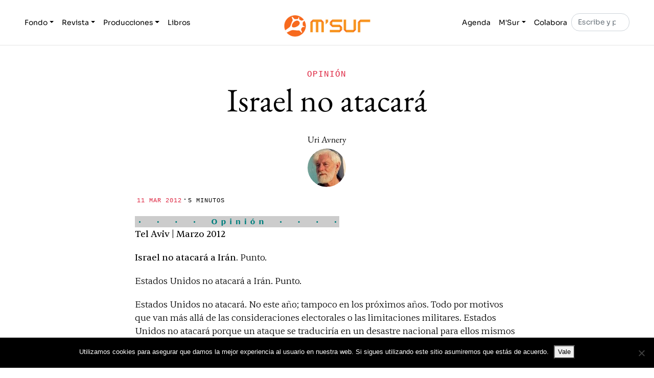

--- FILE ---
content_type: text/html; charset=UTF-8
request_url: https://msur.es/opinion/avnery-israel-no-atacara/
body_size: 15371
content:

<!DOCTYPE html>
<html lang="es">

<head>

    <meta charset="UTF-8">

	<meta http-equiv="X-UA-Compatible" content="IE=edge">

	<meta name="viewport" content="width=device-width, initial-scale=1, shrink-to-fit=no">

    <title>Israel no atacará &#8211; M&#039;Sur</title>
<meta name='robots' content='max-image-preview:large, max-snippet:-1, max-video-preview:-1' />
<link rel="canonical" href="https://msur.es/opinion/avnery-israel-no-atacara/">
<meta name="description" content="Uri Avnery | Israel no atacará Irán. Punto. Estados Unidos tampoco.">
<meta property="og:title" content="Israel no atacará &#8211; M&#039;Sur">
<meta property="og:type" content="article">
<meta property="og:image" content="https://msur.es/wp-content/uploads/2013/06/avnery-uri.jpg">
<meta property="og:image:width" content="150">
<meta property="og:image:height" content="150">
<meta property="og:image:alt" content="avnery-uri">
<meta property="og:description" content="Uri Avnery | Israel no atacará Irán. Punto. Estados Unidos tampoco.">
<meta property="og:url" content="https://msur.es/opinion/avnery-israel-no-atacara/">
<meta property="og:locale" content="es_ES">
<meta property="og:site_name" content="M&#039;Sur">
<meta property="article:published_time" content="2012-03-11T19:15:42+01:00">
<meta property="article:modified_time" content="2015-12-25T01:43:29+01:00">
<meta property="og:updated_time" content="2015-12-25T01:43:29+01:00">
<meta property="article:section" content="Irán">
<meta property="article:tag" content="EE UU">
<meta property="article:tag" content="Irán">
<meta property="article:tag" content="Israel">
<meta name="twitter:card" content="summary_large_image">
<meta name="twitter:image" content="https://msur.es/wp-content/uploads/2013/06/avnery-uri.jpg">
<meta name="twitter:site" content="https://x.com/MSur_es">
<link rel="alternate" type="application/rss+xml" title="M&#039;Sur &raquo; Feed" href="https://msur.es/feed/" />
<link rel="alternate" type="application/rss+xml" title="M&#039;Sur &raquo; Feed de los comentarios" href="https://msur.es/comments/feed/" />
<script id="wpp-js" src="https://msur.es/wp-content/plugins/wordpress-popular-posts/assets/js/wpp.js?ver=7.3.6" data-sampling="0" data-sampling-rate="100" data-api-url="https://msur.es/wp-json/wordpress-popular-posts" data-post-id="4430" data-token="e39343fc45" data-lang="0" data-debug="1"></script>
<link rel="alternate" title="oEmbed (JSON)" type="application/json+oembed" href="https://msur.es/wp-json/oembed/1.0/embed?url=https%3A%2F%2Fmsur.es%2Fopinion%2Favnery-israel-no-atacara%2F" />
<link rel="alternate" title="oEmbed (XML)" type="text/xml+oembed" href="https://msur.es/wp-json/oembed/1.0/embed?url=https%3A%2F%2Fmsur.es%2Fopinion%2Favnery-israel-no-atacara%2F&#038;format=xml" />
<style id='wp-img-auto-sizes-contain-inline-css'>
img:is([sizes=auto i],[sizes^="auto," i]){contain-intrinsic-size:3000px 1500px}
/*# sourceURL=wp-img-auto-sizes-contain-inline-css */
</style>
<style id='wp-emoji-styles-inline-css'>

	img.wp-smiley, img.emoji {
		display: inline !important;
		border: none !important;
		box-shadow: none !important;
		height: 1em !important;
		width: 1em !important;
		margin: 0 0.07em !important;
		vertical-align: -0.1em !important;
		background: none !important;
		padding: 0 !important;
	}
/*# sourceURL=wp-emoji-styles-inline-css */
</style>
<style id='wp-block-library-inline-css'>
:root{--wp-block-synced-color:#7a00df;--wp-block-synced-color--rgb:122,0,223;--wp-bound-block-color:var(--wp-block-synced-color);--wp-editor-canvas-background:#ddd;--wp-admin-theme-color:#007cba;--wp-admin-theme-color--rgb:0,124,186;--wp-admin-theme-color-darker-10:#006ba1;--wp-admin-theme-color-darker-10--rgb:0,107,160.5;--wp-admin-theme-color-darker-20:#005a87;--wp-admin-theme-color-darker-20--rgb:0,90,135;--wp-admin-border-width-focus:2px}@media (min-resolution:192dpi){:root{--wp-admin-border-width-focus:1.5px}}.wp-element-button{cursor:pointer}:root .has-very-light-gray-background-color{background-color:#eee}:root .has-very-dark-gray-background-color{background-color:#313131}:root .has-very-light-gray-color{color:#eee}:root .has-very-dark-gray-color{color:#313131}:root .has-vivid-green-cyan-to-vivid-cyan-blue-gradient-background{background:linear-gradient(135deg,#00d084,#0693e3)}:root .has-purple-crush-gradient-background{background:linear-gradient(135deg,#34e2e4,#4721fb 50%,#ab1dfe)}:root .has-hazy-dawn-gradient-background{background:linear-gradient(135deg,#faaca8,#dad0ec)}:root .has-subdued-olive-gradient-background{background:linear-gradient(135deg,#fafae1,#67a671)}:root .has-atomic-cream-gradient-background{background:linear-gradient(135deg,#fdd79a,#004a59)}:root .has-nightshade-gradient-background{background:linear-gradient(135deg,#330968,#31cdcf)}:root .has-midnight-gradient-background{background:linear-gradient(135deg,#020381,#2874fc)}:root{--wp--preset--font-size--normal:16px;--wp--preset--font-size--huge:42px}.has-regular-font-size{font-size:1em}.has-larger-font-size{font-size:2.625em}.has-normal-font-size{font-size:var(--wp--preset--font-size--normal)}.has-huge-font-size{font-size:var(--wp--preset--font-size--huge)}.has-text-align-center{text-align:center}.has-text-align-left{text-align:left}.has-text-align-right{text-align:right}.has-fit-text{white-space:nowrap!important}#end-resizable-editor-section{display:none}.aligncenter{clear:both}.items-justified-left{justify-content:flex-start}.items-justified-center{justify-content:center}.items-justified-right{justify-content:flex-end}.items-justified-space-between{justify-content:space-between}.screen-reader-text{border:0;clip-path:inset(50%);height:1px;margin:-1px;overflow:hidden;padding:0;position:absolute;width:1px;word-wrap:normal!important}.screen-reader-text:focus{background-color:#ddd;clip-path:none;color:#444;display:block;font-size:1em;height:auto;left:5px;line-height:normal;padding:15px 23px 14px;text-decoration:none;top:5px;width:auto;z-index:100000}html :where(.has-border-color){border-style:solid}html :where([style*=border-top-color]){border-top-style:solid}html :where([style*=border-right-color]){border-right-style:solid}html :where([style*=border-bottom-color]){border-bottom-style:solid}html :where([style*=border-left-color]){border-left-style:solid}html :where([style*=border-width]){border-style:solid}html :where([style*=border-top-width]){border-top-style:solid}html :where([style*=border-right-width]){border-right-style:solid}html :where([style*=border-bottom-width]){border-bottom-style:solid}html :where([style*=border-left-width]){border-left-style:solid}html :where(img[class*=wp-image-]){height:auto;max-width:100%}:where(figure){margin:0 0 1em}html :where(.is-position-sticky){--wp-admin--admin-bar--position-offset:var(--wp-admin--admin-bar--height,0px)}@media screen and (max-width:600px){html :where(.is-position-sticky){--wp-admin--admin-bar--position-offset:0px}}

/*# sourceURL=wp-block-library-inline-css */
</style><style id='wp-block-image-inline-css'>
.wp-block-image>a,.wp-block-image>figure>a{display:inline-block}.wp-block-image img{box-sizing:border-box;height:auto;max-width:100%;vertical-align:bottom}@media not (prefers-reduced-motion){.wp-block-image img.hide{visibility:hidden}.wp-block-image img.show{animation:show-content-image .4s}}.wp-block-image[style*=border-radius] img,.wp-block-image[style*=border-radius]>a{border-radius:inherit}.wp-block-image.has-custom-border img{box-sizing:border-box}.wp-block-image.aligncenter{text-align:center}.wp-block-image.alignfull>a,.wp-block-image.alignwide>a{width:100%}.wp-block-image.alignfull img,.wp-block-image.alignwide img{height:auto;width:100%}.wp-block-image .aligncenter,.wp-block-image .alignleft,.wp-block-image .alignright,.wp-block-image.aligncenter,.wp-block-image.alignleft,.wp-block-image.alignright{display:table}.wp-block-image .aligncenter>figcaption,.wp-block-image .alignleft>figcaption,.wp-block-image .alignright>figcaption,.wp-block-image.aligncenter>figcaption,.wp-block-image.alignleft>figcaption,.wp-block-image.alignright>figcaption{caption-side:bottom;display:table-caption}.wp-block-image .alignleft{float:left;margin:.5em 1em .5em 0}.wp-block-image .alignright{float:right;margin:.5em 0 .5em 1em}.wp-block-image .aligncenter{margin-left:auto;margin-right:auto}.wp-block-image :where(figcaption){margin-bottom:1em;margin-top:.5em}.wp-block-image.is-style-circle-mask img{border-radius:9999px}@supports ((-webkit-mask-image:none) or (mask-image:none)) or (-webkit-mask-image:none){.wp-block-image.is-style-circle-mask img{border-radius:0;-webkit-mask-image:url('data:image/svg+xml;utf8,<svg viewBox="0 0 100 100" xmlns="http://www.w3.org/2000/svg"><circle cx="50" cy="50" r="50"/></svg>');mask-image:url('data:image/svg+xml;utf8,<svg viewBox="0 0 100 100" xmlns="http://www.w3.org/2000/svg"><circle cx="50" cy="50" r="50"/></svg>');mask-mode:alpha;-webkit-mask-position:center;mask-position:center;-webkit-mask-repeat:no-repeat;mask-repeat:no-repeat;-webkit-mask-size:contain;mask-size:contain}}:root :where(.wp-block-image.is-style-rounded img,.wp-block-image .is-style-rounded img){border-radius:9999px}.wp-block-image figure{margin:0}.wp-lightbox-container{display:flex;flex-direction:column;position:relative}.wp-lightbox-container img{cursor:zoom-in}.wp-lightbox-container img:hover+button{opacity:1}.wp-lightbox-container button{align-items:center;backdrop-filter:blur(16px) saturate(180%);background-color:#5a5a5a40;border:none;border-radius:4px;cursor:zoom-in;display:flex;height:20px;justify-content:center;opacity:0;padding:0;position:absolute;right:16px;text-align:center;top:16px;width:20px;z-index:100}@media not (prefers-reduced-motion){.wp-lightbox-container button{transition:opacity .2s ease}}.wp-lightbox-container button:focus-visible{outline:3px auto #5a5a5a40;outline:3px auto -webkit-focus-ring-color;outline-offset:3px}.wp-lightbox-container button:hover{cursor:pointer;opacity:1}.wp-lightbox-container button:focus{opacity:1}.wp-lightbox-container button:focus,.wp-lightbox-container button:hover,.wp-lightbox-container button:not(:hover):not(:active):not(.has-background){background-color:#5a5a5a40;border:none}.wp-lightbox-overlay{box-sizing:border-box;cursor:zoom-out;height:100vh;left:0;overflow:hidden;position:fixed;top:0;visibility:hidden;width:100%;z-index:100000}.wp-lightbox-overlay .close-button{align-items:center;cursor:pointer;display:flex;justify-content:center;min-height:40px;min-width:40px;padding:0;position:absolute;right:calc(env(safe-area-inset-right) + 16px);top:calc(env(safe-area-inset-top) + 16px);z-index:5000000}.wp-lightbox-overlay .close-button:focus,.wp-lightbox-overlay .close-button:hover,.wp-lightbox-overlay .close-button:not(:hover):not(:active):not(.has-background){background:none;border:none}.wp-lightbox-overlay .lightbox-image-container{height:var(--wp--lightbox-container-height);left:50%;overflow:hidden;position:absolute;top:50%;transform:translate(-50%,-50%);transform-origin:top left;width:var(--wp--lightbox-container-width);z-index:9999999999}.wp-lightbox-overlay .wp-block-image{align-items:center;box-sizing:border-box;display:flex;height:100%;justify-content:center;margin:0;position:relative;transform-origin:0 0;width:100%;z-index:3000000}.wp-lightbox-overlay .wp-block-image img{height:var(--wp--lightbox-image-height);min-height:var(--wp--lightbox-image-height);min-width:var(--wp--lightbox-image-width);width:var(--wp--lightbox-image-width)}.wp-lightbox-overlay .wp-block-image figcaption{display:none}.wp-lightbox-overlay button{background:none;border:none}.wp-lightbox-overlay .scrim{background-color:#fff;height:100%;opacity:.9;position:absolute;width:100%;z-index:2000000}.wp-lightbox-overlay.active{visibility:visible}@media not (prefers-reduced-motion){.wp-lightbox-overlay.active{animation:turn-on-visibility .25s both}.wp-lightbox-overlay.active img{animation:turn-on-visibility .35s both}.wp-lightbox-overlay.show-closing-animation:not(.active){animation:turn-off-visibility .35s both}.wp-lightbox-overlay.show-closing-animation:not(.active) img{animation:turn-off-visibility .25s both}.wp-lightbox-overlay.zoom.active{animation:none;opacity:1;visibility:visible}.wp-lightbox-overlay.zoom.active .lightbox-image-container{animation:lightbox-zoom-in .4s}.wp-lightbox-overlay.zoom.active .lightbox-image-container img{animation:none}.wp-lightbox-overlay.zoom.active .scrim{animation:turn-on-visibility .4s forwards}.wp-lightbox-overlay.zoom.show-closing-animation:not(.active){animation:none}.wp-lightbox-overlay.zoom.show-closing-animation:not(.active) .lightbox-image-container{animation:lightbox-zoom-out .4s}.wp-lightbox-overlay.zoom.show-closing-animation:not(.active) .lightbox-image-container img{animation:none}.wp-lightbox-overlay.zoom.show-closing-animation:not(.active) .scrim{animation:turn-off-visibility .4s forwards}}@keyframes show-content-image{0%{visibility:hidden}99%{visibility:hidden}to{visibility:visible}}@keyframes turn-on-visibility{0%{opacity:0}to{opacity:1}}@keyframes turn-off-visibility{0%{opacity:1;visibility:visible}99%{opacity:0;visibility:visible}to{opacity:0;visibility:hidden}}@keyframes lightbox-zoom-in{0%{transform:translate(calc((-100vw + var(--wp--lightbox-scrollbar-width))/2 + var(--wp--lightbox-initial-left-position)),calc(-50vh + var(--wp--lightbox-initial-top-position))) scale(var(--wp--lightbox-scale))}to{transform:translate(-50%,-50%) scale(1)}}@keyframes lightbox-zoom-out{0%{transform:translate(-50%,-50%) scale(1);visibility:visible}99%{visibility:visible}to{transform:translate(calc((-100vw + var(--wp--lightbox-scrollbar-width))/2 + var(--wp--lightbox-initial-left-position)),calc(-50vh + var(--wp--lightbox-initial-top-position))) scale(var(--wp--lightbox-scale));visibility:hidden}}
/*# sourceURL=https://msur.es/wp-includes/blocks/image/style.min.css */
</style>
<style id='wp-block-image-theme-inline-css'>
:root :where(.wp-block-image figcaption){color:#555;font-size:13px;text-align:center}.is-dark-theme :root :where(.wp-block-image figcaption){color:#ffffffa6}.wp-block-image{margin:0 0 1em}
/*# sourceURL=https://msur.es/wp-includes/blocks/image/theme.min.css */
</style>
<style id='global-styles-inline-css'>
:root{--wp--preset--aspect-ratio--square: 1;--wp--preset--aspect-ratio--4-3: 4/3;--wp--preset--aspect-ratio--3-4: 3/4;--wp--preset--aspect-ratio--3-2: 3/2;--wp--preset--aspect-ratio--2-3: 2/3;--wp--preset--aspect-ratio--16-9: 16/9;--wp--preset--aspect-ratio--9-16: 9/16;--wp--preset--color--black: #000000;--wp--preset--color--cyan-bluish-gray: #abb8c3;--wp--preset--color--white: #ffffff;--wp--preset--color--pale-pink: #f78da7;--wp--preset--color--vivid-red: #cf2e2e;--wp--preset--color--luminous-vivid-orange: #ff6900;--wp--preset--color--luminous-vivid-amber: #fcb900;--wp--preset--color--light-green-cyan: #7bdcb5;--wp--preset--color--vivid-green-cyan: #00d084;--wp--preset--color--pale-cyan-blue: #8ed1fc;--wp--preset--color--vivid-cyan-blue: #0693e3;--wp--preset--color--vivid-purple: #9b51e0;--wp--preset--gradient--vivid-cyan-blue-to-vivid-purple: linear-gradient(135deg,rgb(6,147,227) 0%,rgb(155,81,224) 100%);--wp--preset--gradient--light-green-cyan-to-vivid-green-cyan: linear-gradient(135deg,rgb(122,220,180) 0%,rgb(0,208,130) 100%);--wp--preset--gradient--luminous-vivid-amber-to-luminous-vivid-orange: linear-gradient(135deg,rgb(252,185,0) 0%,rgb(255,105,0) 100%);--wp--preset--gradient--luminous-vivid-orange-to-vivid-red: linear-gradient(135deg,rgb(255,105,0) 0%,rgb(207,46,46) 100%);--wp--preset--gradient--very-light-gray-to-cyan-bluish-gray: linear-gradient(135deg,rgb(238,238,238) 0%,rgb(169,184,195) 100%);--wp--preset--gradient--cool-to-warm-spectrum: linear-gradient(135deg,rgb(74,234,220) 0%,rgb(151,120,209) 20%,rgb(207,42,186) 40%,rgb(238,44,130) 60%,rgb(251,105,98) 80%,rgb(254,248,76) 100%);--wp--preset--gradient--blush-light-purple: linear-gradient(135deg,rgb(255,206,236) 0%,rgb(152,150,240) 100%);--wp--preset--gradient--blush-bordeaux: linear-gradient(135deg,rgb(254,205,165) 0%,rgb(254,45,45) 50%,rgb(107,0,62) 100%);--wp--preset--gradient--luminous-dusk: linear-gradient(135deg,rgb(255,203,112) 0%,rgb(199,81,192) 50%,rgb(65,88,208) 100%);--wp--preset--gradient--pale-ocean: linear-gradient(135deg,rgb(255,245,203) 0%,rgb(182,227,212) 50%,rgb(51,167,181) 100%);--wp--preset--gradient--electric-grass: linear-gradient(135deg,rgb(202,248,128) 0%,rgb(113,206,126) 100%);--wp--preset--gradient--midnight: linear-gradient(135deg,rgb(2,3,129) 0%,rgb(40,116,252) 100%);--wp--preset--font-size--small: 13px;--wp--preset--font-size--medium: 20px;--wp--preset--font-size--large: 36px;--wp--preset--font-size--x-large: 42px;--wp--preset--spacing--20: 0.44rem;--wp--preset--spacing--30: 0.67rem;--wp--preset--spacing--40: 1rem;--wp--preset--spacing--50: 1.5rem;--wp--preset--spacing--60: 2.25rem;--wp--preset--spacing--70: 3.38rem;--wp--preset--spacing--80: 5.06rem;--wp--preset--shadow--natural: 6px 6px 9px rgba(0, 0, 0, 0.2);--wp--preset--shadow--deep: 12px 12px 50px rgba(0, 0, 0, 0.4);--wp--preset--shadow--sharp: 6px 6px 0px rgba(0, 0, 0, 0.2);--wp--preset--shadow--outlined: 6px 6px 0px -3px rgb(255, 255, 255), 6px 6px rgb(0, 0, 0);--wp--preset--shadow--crisp: 6px 6px 0px rgb(0, 0, 0);}:where(.is-layout-flex){gap: 0.5em;}:where(.is-layout-grid){gap: 0.5em;}body .is-layout-flex{display: flex;}.is-layout-flex{flex-wrap: wrap;align-items: center;}.is-layout-flex > :is(*, div){margin: 0;}body .is-layout-grid{display: grid;}.is-layout-grid > :is(*, div){margin: 0;}:where(.wp-block-columns.is-layout-flex){gap: 2em;}:where(.wp-block-columns.is-layout-grid){gap: 2em;}:where(.wp-block-post-template.is-layout-flex){gap: 1.25em;}:where(.wp-block-post-template.is-layout-grid){gap: 1.25em;}.has-black-color{color: var(--wp--preset--color--black) !important;}.has-cyan-bluish-gray-color{color: var(--wp--preset--color--cyan-bluish-gray) !important;}.has-white-color{color: var(--wp--preset--color--white) !important;}.has-pale-pink-color{color: var(--wp--preset--color--pale-pink) !important;}.has-vivid-red-color{color: var(--wp--preset--color--vivid-red) !important;}.has-luminous-vivid-orange-color{color: var(--wp--preset--color--luminous-vivid-orange) !important;}.has-luminous-vivid-amber-color{color: var(--wp--preset--color--luminous-vivid-amber) !important;}.has-light-green-cyan-color{color: var(--wp--preset--color--light-green-cyan) !important;}.has-vivid-green-cyan-color{color: var(--wp--preset--color--vivid-green-cyan) !important;}.has-pale-cyan-blue-color{color: var(--wp--preset--color--pale-cyan-blue) !important;}.has-vivid-cyan-blue-color{color: var(--wp--preset--color--vivid-cyan-blue) !important;}.has-vivid-purple-color{color: var(--wp--preset--color--vivid-purple) !important;}.has-black-background-color{background-color: var(--wp--preset--color--black) !important;}.has-cyan-bluish-gray-background-color{background-color: var(--wp--preset--color--cyan-bluish-gray) !important;}.has-white-background-color{background-color: var(--wp--preset--color--white) !important;}.has-pale-pink-background-color{background-color: var(--wp--preset--color--pale-pink) !important;}.has-vivid-red-background-color{background-color: var(--wp--preset--color--vivid-red) !important;}.has-luminous-vivid-orange-background-color{background-color: var(--wp--preset--color--luminous-vivid-orange) !important;}.has-luminous-vivid-amber-background-color{background-color: var(--wp--preset--color--luminous-vivid-amber) !important;}.has-light-green-cyan-background-color{background-color: var(--wp--preset--color--light-green-cyan) !important;}.has-vivid-green-cyan-background-color{background-color: var(--wp--preset--color--vivid-green-cyan) !important;}.has-pale-cyan-blue-background-color{background-color: var(--wp--preset--color--pale-cyan-blue) !important;}.has-vivid-cyan-blue-background-color{background-color: var(--wp--preset--color--vivid-cyan-blue) !important;}.has-vivid-purple-background-color{background-color: var(--wp--preset--color--vivid-purple) !important;}.has-black-border-color{border-color: var(--wp--preset--color--black) !important;}.has-cyan-bluish-gray-border-color{border-color: var(--wp--preset--color--cyan-bluish-gray) !important;}.has-white-border-color{border-color: var(--wp--preset--color--white) !important;}.has-pale-pink-border-color{border-color: var(--wp--preset--color--pale-pink) !important;}.has-vivid-red-border-color{border-color: var(--wp--preset--color--vivid-red) !important;}.has-luminous-vivid-orange-border-color{border-color: var(--wp--preset--color--luminous-vivid-orange) !important;}.has-luminous-vivid-amber-border-color{border-color: var(--wp--preset--color--luminous-vivid-amber) !important;}.has-light-green-cyan-border-color{border-color: var(--wp--preset--color--light-green-cyan) !important;}.has-vivid-green-cyan-border-color{border-color: var(--wp--preset--color--vivid-green-cyan) !important;}.has-pale-cyan-blue-border-color{border-color: var(--wp--preset--color--pale-cyan-blue) !important;}.has-vivid-cyan-blue-border-color{border-color: var(--wp--preset--color--vivid-cyan-blue) !important;}.has-vivid-purple-border-color{border-color: var(--wp--preset--color--vivid-purple) !important;}.has-vivid-cyan-blue-to-vivid-purple-gradient-background{background: var(--wp--preset--gradient--vivid-cyan-blue-to-vivid-purple) !important;}.has-light-green-cyan-to-vivid-green-cyan-gradient-background{background: var(--wp--preset--gradient--light-green-cyan-to-vivid-green-cyan) !important;}.has-luminous-vivid-amber-to-luminous-vivid-orange-gradient-background{background: var(--wp--preset--gradient--luminous-vivid-amber-to-luminous-vivid-orange) !important;}.has-luminous-vivid-orange-to-vivid-red-gradient-background{background: var(--wp--preset--gradient--luminous-vivid-orange-to-vivid-red) !important;}.has-very-light-gray-to-cyan-bluish-gray-gradient-background{background: var(--wp--preset--gradient--very-light-gray-to-cyan-bluish-gray) !important;}.has-cool-to-warm-spectrum-gradient-background{background: var(--wp--preset--gradient--cool-to-warm-spectrum) !important;}.has-blush-light-purple-gradient-background{background: var(--wp--preset--gradient--blush-light-purple) !important;}.has-blush-bordeaux-gradient-background{background: var(--wp--preset--gradient--blush-bordeaux) !important;}.has-luminous-dusk-gradient-background{background: var(--wp--preset--gradient--luminous-dusk) !important;}.has-pale-ocean-gradient-background{background: var(--wp--preset--gradient--pale-ocean) !important;}.has-electric-grass-gradient-background{background: var(--wp--preset--gradient--electric-grass) !important;}.has-midnight-gradient-background{background: var(--wp--preset--gradient--midnight) !important;}.has-small-font-size{font-size: var(--wp--preset--font-size--small) !important;}.has-medium-font-size{font-size: var(--wp--preset--font-size--medium) !important;}.has-large-font-size{font-size: var(--wp--preset--font-size--large) !important;}.has-x-large-font-size{font-size: var(--wp--preset--font-size--x-large) !important;}
/*# sourceURL=global-styles-inline-css */
</style>

<style id='classic-theme-styles-inline-css'>
/*! This file is auto-generated */
.wp-block-button__link{color:#fff;background-color:#32373c;border-radius:9999px;box-shadow:none;text-decoration:none;padding:calc(.667em + 2px) calc(1.333em + 2px);font-size:1.125em}.wp-block-file__button{background:#32373c;color:#fff;text-decoration:none}
/*# sourceURL=/wp-includes/css/classic-themes.min.css */
</style>
<link rel='stylesheet' id='cookie-notice-front-css' href='https://msur.es/wp-content/plugins/cookie-notice/css/front.min.css?ver=2.5.11' media='all' />
<link rel='stylesheet' id='wordpress-popular-posts-css-css' href='https://msur.es/wp-content/plugins/wordpress-popular-posts/assets/css/wpp.css?ver=7.3.6' media='all' />
<link rel='stylesheet' id='msur-css' href='https://msur.es/wp-content/themes/msur/css/theme.css?ver=1743759437' media='all' />
<link rel='stylesheet' id='wzslider-css' href='https://msur.es/wp-content/plugins/wpzoom-shortcodes/assets/css/wzslider.css?ver=6.9' media='all' />
<link rel='stylesheet' id='wpz-shortcodes-css' href='https://msur.es/wp-content/plugins/wpzoom-shortcodes/assets/css/shortcodes.css?ver=6.9' media='all' />
<link rel='stylesheet' id='zoom-font-awesome-css' href='https://msur.es/wp-content/plugins/wpzoom-shortcodes/assets/css/font-awesome.min.css?ver=6.9' media='all' />
<script id="cookie-notice-front-js-before">
var cnArgs = {"ajaxUrl":"https:\/\/msur.es\/wp-admin\/admin-ajax.php","nonce":"3ff14d7eee","hideEffect":"fade","position":"bottom","onScroll":false,"onScrollOffset":100,"onClick":false,"cookieName":"cookie_notice_accepted","cookieTime":2592000,"cookieTimeRejected":2592000,"globalCookie":false,"redirection":false,"cache":false,"revokeCookies":false,"revokeCookiesOpt":"automatic"};

//# sourceURL=cookie-notice-front-js-before
</script>
<script src="https://msur.es/wp-content/plugins/cookie-notice/js/front.min.js?ver=2.5.11" id="cookie-notice-front-js"></script>
<script src="https://msur.es/wp-includes/js/jquery/jquery.min.js?ver=3.7.1" id="jquery-core-js"></script>
<script src="https://msur.es/wp-includes/js/jquery/jquery-migrate.min.js?ver=3.4.1" id="jquery-migrate-js"></script>
<link rel="https://api.w.org/" href="https://msur.es/wp-json/" /><link rel="alternate" title="JSON" type="application/json" href="https://msur.es/wp-json/wp/v2/posts/4430" /><link rel="EditURI" type="application/rsd+xml" title="RSD" href="https://msur.es/xmlrpc.php?rsd" />
<meta name="generator" content="WordPress 6.9" />
<link rel='shortlink' href='https://msur.es/?p=4430' />
            <style id="wpp-loading-animation-styles">@-webkit-keyframes bgslide{from{background-position-x:0}to{background-position-x:-200%}}@keyframes bgslide{from{background-position-x:0}to{background-position-x:-200%}}.wpp-widget-block-placeholder,.wpp-shortcode-placeholder{margin:0 auto;width:60px;height:3px;background:#dd3737;background:linear-gradient(90deg,#dd3737 0%,#571313 10%,#dd3737 100%);background-size:200% auto;border-radius:3px;-webkit-animation:bgslide 1s infinite linear;animation:bgslide 1s infinite linear}</style>
            <style>
        #wpcode-progress-bar {
            position: fixed;
            top: 0;
            left: 0;
            width: 0%;
            height: 4px;
            background-color: var(--wp--preset--color--primary, #F76A1E); /* Change the color as needed */
            z-index: 99;
        }
		@media( min-width: 769px ) {
		.admin-bar #wpcode-progress-bar {
			top: 32px;
		}
		}
    </style><link rel="icon" href="https://msur.es/wp-content/uploads/2018/07/msurfavicon1.png" sizes="32x32" />
<link rel="icon" href="https://msur.es/wp-content/uploads/2018/07/msurfavicon1.png" sizes="192x192" />
<link rel="apple-touch-icon" href="https://msur.es/wp-content/uploads/2018/07/msurfavicon1.png" />
<meta name="msapplication-TileImage" content="https://msur.es/wp-content/uploads/2018/07/msurfavicon1.png" />
		<style id="wp-custom-css">
			.intro-block-inner {
	justify-content: center;
}

.intro-block-inner h2 {
	padding: 6px 12px;
	background-color: #f76a1e;
}

.card-body * a,
.card-body * a:link {
	color: #221EF7;
}
.card-body * a:visited,
.card-body * a:focus,
.card-body * a:hover,
.card-body * a:active {
	color: #4B4A78;
}

h2.h4 a {
	color: #000;
}

#ajaxsearchlite1 .probox .proinput input, div.asl_w .probox .proinput input {
	font-size: 22px;
}		</style>
		
</head>

<body class="wp-singular post-template-default single single-post postid-4430 single-format-standard wp-custom-logo wp-embed-responsive wp-theme-msur cookies-not-set">

    <div id="wpcode-progress-bar"></div>
    <nav id="skip-links" class="msur-skip-links" aria-label="Skip Links">

    <ul>

        <li>
            <a href="#navigation">Skip to Navigation</a>
        </li>

        <li>
            <a href="#content">Skip to Content</a>
        </li>

        <li>
            <a href="#footer">Skip to Footer</a>
        </li>

    </ul>
    
</nav>

    
    <header id="header">

    <nav class="navbar navbar-expand-md navbar-light bg-white absolute-top">

        <div class="container">

            <button class="navbar-toggler order-2 order-md-1" type="button" data-bs-toggle="collapse" data-bs-target=".navbar-collapse" aria-controls="navbar-left navbar-right" aria-expanded="false" aria-label="Toggle navigation">

    <span class="navbar-toggler-icon"></span>
    
</button>

            <div class="collapse navbar-collapse order-3 order-md-2" id="navbar-left">

    <ul class="navbar-nav me-auto">

        <li class="nav-item dropdown">

            <a class="nav-link dropdown-toggle" href="#" id="dropdown01" data-bs-toggle="dropdown" aria-haspopup="true" aria-expanded="false">Fondo</a>

            <div class="dropdown-menu" aria-labelledby="dropdown01">

                <a class="dropdown-item" href="https://msur.es/fondo/conflictos">Conflictos</a>

                <a class="dropdown-item" href="https://msur.es/fondo/sexos">Sexos</a>

                <a class="dropdown-item" href="https://msur.es/fondo/religiones">Religiones</a>

                <a class="dropdown-item" href="https://msur.es/fondo/lenguas">Lenguas</a>

                <a class="dropdown-item" href="https://msur.es/fondo/alfabetos">Alfabetos</a>

                <a class="dropdown-item" href="https://msur.es/fondo/tiempos">Tiempos</a>

                <a class="dropdown-item" href="https://msur.es/fondo/politica">Política</a>

                <a class="dropdown-item" href="https://msur.es/fondo/historia">Historia</a>

            </div>

        </li>

        <li class="nav-item dropdown">

            <a class="nav-link dropdown-toggle" href="#" id="dropdown02" data-bs-toggle="dropdown" aria-haspopup="true" aria-expanded="false">Revista</a>

            <div class="dropdown-menu" aria-labelledby="dropdown02">

                <a class="dropdown-item" href="https://msur.es/revista/reportajes">Reportajes</a>

                <a class="dropdown-item" href="https://msur.es/revista/entrevistas">Entrevistas</a>

                <a class="dropdown-item" href="https://msur.es/revista/opinion">Opinión</a>

                <a class="dropdown-item" href="https://msur.es/revista/fotografia">Fotografía</a>

                <a class="dropdown-item" href="https://msur.es/revista/artes">Artes</a>

                <a class="dropdown-item" href="https://msur.es/revista/critica">Crítica</a>

                <a class="dropdown-item" href="https://msur.es/revista/lupa">Lupa</a>

            </div>

        </li>

        <li class="nav-item dropdown">

            <a class="nav-link dropdown-toggle" href="#" id="dropdown03" data-bs-toggle="dropdown" aria-haspopup="true" aria-expanded="false">Producciones</a>

            <div class="dropdown-menu" aria-labelledby="dropdown03">

                <a class="dropdown-item" href="https://msur.es/producciones/publicaciones">Publicaciones</a>

                <a class="dropdown-item" href="https://msur.es/producciones/filmes">Filmes</a>

                <a class="dropdown-item" href="https://msur.es/producciones/musica">Música</a>

                <a class="dropdown-item" href="https://msur.es/producciones/jornadas">Jornadas</a>

            </div>

        </li>
		
		<li class="nav-item">

            <a class="nav-link" href="https://msur.es/libros">Libros</a>

        </li>

    </ul>

</div>

            <a class="navbar-brand mx-auto order-1 order-md-3" href="https://msur.es/">

    <img src="https://msur.es/wp-content/uploads/2018/07/msurlogo60.png" alt="M&#039;Sur">

</a>

            <div class="collapse navbar-collapse order-4 order-md-4" id="navbar-right">

    <ul class="navbar-nav ms-auto">

        <li class="nav-item">

            <a class="nav-link" href="https://msur.es/agenda">Agenda</a>

        </li>

        <li class="nav-item dropdown">

            <a class="nav-link dropdown-toggle" href="#" id="dropdown04" data-bs-toggle="dropdown" aria-haspopup="true" aria-expanded="false">M&#039;Sur</a>

            <div class="dropdown-menu dropdown-menu-end" aria-labelledby="dropdown04">

                <a class="dropdown-item" href="https://msur.es/msur/asociacion/">Asociación</a>

                <a class="dropdown-item" href="https://msur.es/msur/redaccion/">Redacción</a>

                <a class="dropdown-item" href="https://msur.es/msur/contacto">Contacto</a>

                <!-- <a class="dropdown-item bg-msur" href=""></a> -->

            </div>

        </li>
		
		<li class="nav-item">

            <a class="nav-link" href="https://msur.es/msur/colabora">Colabora</a>

        </li>

        <form action="https://msur.es/" method="get" class="searchform form-inline" role="search">

    <input class="search js-search form-control form-control-rounded me-sm-2" type="search" id="s" name="s" value="" placeholder="Escribe y pulsa enter...">

</form>

    </ul>

</div>

        </div>

    </nav>

</header>

    

<main id="content" class="main pt-4" role="main" itemprop="mainContentOfPage">

    <div class="container">

        <div class="row">

            <div class="col-md-8 mx-auto">

            
            
                <article id="entry-4430" class="card mb-4 post-4430 post type-post status-publish format-standard has-post-thumbnail hentry category-iran-focos category-opinion tag-ee-uu tag-iran tag-israel">

    <header class="card-header text-center">

        <div class="card-meta card-meta-large">

            Opinión
        </div>

        
            <h1 class="card-title display-3">Israel no atacará</h1>
        
        
        
        <h5 class="author vcard"><a class="url fn n mb-2" href="https://msur.es/equipo/avnery/">Uri Avnery</a></h5><img alt='Uri Avnery' src='https://secure.gravatar.com/avatar/be4425ad2f8f70681ef4c92f6fb72ba85011a49a4c84e0de7e65a12069a4258e?s=75&#038;d=mm&#038;r=g' srcset='https://secure.gravatar.com/avatar/be4425ad2f8f70681ef4c92f6fb72ba85011a49a4c84e0de7e65a12069a4258e?s=150&#038;d=mm&#038;r=g 2x' class='avatar avatar-75 photo' height='75' width='75' decoding='async'/>
    </header>

    <div class="px-3">

        <time class="post-on" datetime="2012-03-11T19:15:42+01:00">11 Mar 2012</time> · <span class="reading-time">5 minutos</span>

    </div>

    <div class="card-body">

        <p><a href="https://msur.es/wp-content/uploads/2013/03/opinion.png"><img decoding="async" class="alignleft size-full wp-image-7126" src="https://msur.es/wp-content/uploads/2013/03/opinion.png" alt="opinion" width="400" height="22" srcset="https://msur.es/wp-content/uploads/2013/03/opinion.png 400w, https://msur.es/wp-content/uploads/2013/03/opinion-300x16.png 300w" sizes="(max-width: 400px) 100vw, 400px" /></a><br />
<strong> Tel Aviv | Marzo 2012</strong></p>
<p><strong>Israel no atacará a Irán.</strong> Punto.</p>
<p>Estados Unidos no atacará a Irán. Punto.</p>
<p>Estados Unidos no atacará. No este año; tampoco en los próximos años. Todo por motivos que van más allá de las consideraciones electorales o las limitaciones militares. Estados Unidos no atacará porque un ataque se traduciría en un desastre nacional para ellos mismos y en un completo desastre para el mundo entero.</p>
<p>“Si quiere entender la política de un país, eche un vistazo al mapa”, afirmó Napoleón. Minutos después de que se emprenda un ataque, Irán cerrará el Estrecho de Ormuz, por donde pasa casi todo el petróleo exportado por Arabia Saudí, Emiratos Árabes Unidos, Kuwait, Qatar, Bahréin, Iraq e Irán (el 40% del petróleo transportado por mar atraviesa el estrecho). Pocos minutos después, el precio del petróleo aumentará; se duplicará, triplicará o cuadruplicará y Estados Unidos y la economía mundial se desplomarán.</p>
<p>Estas pequeñas cuestiones no se les ocurren a las mentes de los generales, los militares, los comentaristas y otros eruditos, que miran el mundo a través de estrechos anteojeras de “seguridad”.</p>
<p>Cerrar el Estrecho sería la operación militar menos complicada: unos misiles lanzados desde la tierra o el mar podrían hacerlo. Para reabrirlo no sería suficiente con que los inmensos portaviones de la Marina estadounidense llevaran a cabo una misión de reconocimiento. Estados Unidos tendría que conquistar grandes áreas de Irán para que el Estrecho estuviera fuera del alcance de los misiles iraníes. Irán es más extenso que Alemania, Francia, España e Italia juntos. Se trataría entonces de una larga guerra que podría equipararse con la Guerra de Vietnam.</p>
<blockquote><p>Minutos después de un ataque, Irán cerrará el Estrecho de Ormuz, paso de petróleo</p></blockquote>
<p>Para Irán, no hay diferencia alguna entre un ataque israelí y uno norteamericano: se consideran lo mismo. En ambos casos, la consecuencia sería el bloqueo del Estrecho y una guerra a gran escala.</p>
<p>Todo esto es más que motivo suficiente para que Estados Unidos no proceda al ataque y para que prohiba, a la vez, que Israel lo haga.</p>
<p><strong>Ya han pasado 56 años</strong><b> </b>desde que Israel se enfrascara en una guerra sin informar a los norteamericanos ni tener su consentimiento. Cuando esto ocurrió en 1956, el presidente Eisenhower le volvió a quitar todos los logros de la victoria, hasta el último milímetro. Antes de la Guerra de los Seis Días y en las vísperas de la primera Guerra de Líbano, el Gobierno de Israel envió delegados especiales a Washington para asegurarse el consentimiento inequívoco.</p>
<p>Si esta vez el Gobierno israelí hiciera caso omiso a la voluntad de los norteamericanos, ¿quién restablecería el arsenal del IDF (Fuerzas de Defensa de Israel)? ¿Quién protegería las ciudades de Israel, que estarían expuestas a decenas de miles de misiles procedentes de Irán y de sus peones? Todo ello sin mencionar la ola de antisemitismo que puede surgir cuando los norteamericanos sepan que Israel, y únicamente Israel, es la responsable de un desastre nacional que les afectarían también a ellos.</p>
<p>La presión diplomática y económica norteamericana debería ser suficiente para detener el galope de los ayatolás hacia la bomba. Funcionó en la Libia de Gadafi y está ahora ocurriendo en la Corea del Norte de Kim. Los persas constituyen una nación de comerciantes y podría existir la posibilidad de llegar a un acuerdo que merecería la pena.</p>
<p>Esto es cuestionable porque hace algunos años los neoconservadores de Washington hablaron con mucha verborrea y poca sinceridad sobre lo fácil que sería ocupar Irán, algo que seguramente convenció a los iraníes de adquirir lo último en armas de disuasión. ¿Qué habríamos hecho en su lugar? O mejor, ¿qué hicimos (según informes extranjeros etc.) cuando estuvimos en su lugar?<b></b></p>
<p>¿Qué va a suceder entonces? Si no se llega a un acuerdo, Irán desarrollará armas nucleares. No es el fin del mundo. Como han apuntado algunos de nuestros jefes de seguridad más valerosos, no estamos ante una amenaza existencial. Viviremos en una situación de equilibrio del terror, como Norteamérica y Rusia durante la Guerra Fría, como India y Pakistán ahora. No se trata de algo grato, pero tampoco de algo horrible.</p>
<p>Irán no ha atacado a ningún otro país en mil años. Ahmadineyad habla como un demagogo salvaje, pero el líder iraní se anda con pies de plomo. Israel no supone una amenaza para los intereses iraníes. El suicidio nacional conjunto no es una opción.</p>
<p>El ministro de Educación, Gideon Sa’ar, alardea, y con razón, de que Netanyahu se las ha arreglado para que el mundo entero deje de prestar atención a los palestinos y se fije en el problema iraní; de hecho, lo ha conseguido. Obama, dirigiéndose a él, ha dicho: de acuerdo, vaya y juegue con los asentamientos todo lo que quiera, pero, por favor, deje Irán para los adultos.</p>
<p class="postmetadata"> © Uri Avnery | Publicado en Haaretz • 11 Mar 2012• Traducción del inglés: Araceli Carvajo Garcés</p>

    </div>

    <div class="card-footer">

        
            <div class="post-on mb-3">

                <span class="tagged-under">Etiquetado en: </span>

                <a href="https://msur.es/etiquetas/ee-uu/" rel="tag">EE UU</a> <a href="https://msur.es/etiquetas/iran/" rel="tag">Irán</a> <a href="https://msur.es/etiquetas/israel/" rel="tag">Israel</a>
            </div>

        
        
<div class="entry-sharing">

	<a href="https://www.facebook.com/sharer.php?u=https://msur.es/opinion/avnery-israel-no-atacara/" target="_blank" class="btn btn-sm facebook text-white">Facebook</a>

	<a href="https://twitter.com/share?url=https://msur.es/opinion/avnery-israel-no-atacara/" target="_blank" class="btn btn-sm twitter">Twitter</a>

	<a href="mailto:?url=https://msur.es/opinion/avnery-israel-no-atacara/&#038;subject=Israel%20no%20atacará&#038;body=https://msur.es/opinion/avnery-israel-no-atacara/" target="_blank" class="btn btn-sm email">Email</a>

	<a href="https://www.linkedin.com/shareArticle?mini=true&#038;url=https://msur.es/opinion/avnery-israel-no-atacara/&#038;title=Israel%20no%20atacará&#038;summary=strong%20Uri%20Avnery%20|/strong%20br%20Israel%20no%20atacará%20Irán.%20Punto.%20Estados%20Unidos%20tampoco.&#038;source=M&#039;Sur" target="_blank" class="btn btn-sm linkedin text-white">LinkedIn</a>

</div>

    </div>

    
</article><!-- /.card -->

            
            
            
            </div>

        </div>

    </div>

    <div class="related-posts">

    <div class="container">

        <div class="row">

            <div class="col-md-11 col-lg-12 mx-auto">

                <div class="row">

                    
                        <div class="col-xl-4 col-md-6">

                            <article class="card mb-4" role="article">

    <header class="card-header">

        <div class="card-meta">

            <time class="post-on" datetime="2026-01-06T10:20:53+01:00">6 Ene 2026</time> &bull; Ilya U. Topper
        </div>

        <a href="https://msur.es/actualidad/mafioso-de-tercera/" rel="bookmark">

            <h4 class="card-title h3">Mafioso de tercera</h4>

        </a>

    </header>

    
    <a href="https://msur.es/actualidad/mafioso-de-tercera/">

        <img width="560" height="400" src="https://msur.es/wp-content/uploads/2025/09/topper-25-560.jpg" class="attachment-post-thumbnail size-post-thumbnail wp-post-image" alt="Topper 25 560" decoding="async" loading="lazy" srcset="https://msur.es/wp-content/uploads/2025/09/topper-25-560.jpg 560w, https://msur.es/wp-content/uploads/2025/09/topper-25-560-300x214.jpg 300w, https://msur.es/wp-content/uploads/2025/09/topper-25-560-77x55.jpg 77w, https://msur.es/wp-content/uploads/2025/09/topper-25-560-358x256.jpg 358w" sizes="auto, (max-width: 560px) 100vw, 560px" />
    </a>

    
    <div class="card-body">

        <p class="card-text">Trump cree que puede solucionar los conflictos con dinero</p>

    </div>

</article><!-- /.card -->

                        </div>

                        
                        <div class="col-xl-4 col-md-6">

                            <article class="card mb-4" role="article">

    <header class="card-header">

        <div class="card-meta">

            <time class="post-on" datetime="2025-12-24T16:54:30+01:00">24 Dic 2025</time> &bull; Amira Hass
        </div>

        <a href="https://msur.es/actualidad/nos-roban-el-tiempo/" rel="bookmark">

            <h4 class="card-title h3">«Nos roban el tiempo»</h4>

        </a>

    </header>

    
    <a href="https://msur.es/actualidad/nos-roban-el-tiempo/">

        <img width="560" height="400" src="https://msur.es/wp-content/uploads/2024/04/hass-amira560.jpg" class="attachment-post-thumbnail size-post-thumbnail wp-post-image" alt="Hass Amira560" decoding="async" loading="lazy" srcset="https://msur.es/wp-content/uploads/2024/04/hass-amira560.jpg 560w, https://msur.es/wp-content/uploads/2024/04/hass-amira560-300x214.jpg 300w, https://msur.es/wp-content/uploads/2024/04/hass-amira560-77x55.jpg 77w, https://msur.es/wp-content/uploads/2024/04/hass-amira560-358x256.jpg 358w" sizes="auto, (max-width: 560px) 100vw, 560px" />
    </a>

    
    <div class="card-body">

        <p class="card-text">Los puestos de control bloquean la vida en Cisjordania</p>

    </div>

</article><!-- /.card -->

                        </div>

                        
                        <div class="col-xl-4 col-md-6">

                            <article class="card mb-4" role="article">

    <header class="card-header">

        <div class="card-meta">

            <time class="post-on" datetime="2025-12-23T11:55:43+01:00">23 Dic 2025</time> &bull; Ilya U. Topper
        </div>

        <a href="https://msur.es/actualidad/fotos-escritas/" rel="bookmark">

            <h4 class="card-title h3">Fotos escritas</h4>

        </a>

    </header>

    
    <a href="https://msur.es/actualidad/fotos-escritas/">

        <img width="700" height="500" src="https://msur.es/wp-content/uploads/2025/12/schwarzenbach-invierno-700x500.jpg" class="attachment-post-thumbnail size-post-thumbnail wp-post-image" alt="Schwarzenbach invierno" decoding="async" loading="lazy" />
    </a>

    
    <div class="card-body">

        <p class="card-text">El diario de viaje de Annemarie Schwarzenbach de Turquía, Levante, Iraq y Persia.</p>

    </div>

</article><!-- /.card -->

                        </div>

                        
                    
                </div><!-- /.row -->

            </div>

        </div><!-- /.row -->

    </div>

</div>

</main>


        
            <div class="advertising-footer">

                <div class="wp-block-image">
<figure class="aligncenter size-full"><a href="https://msur.es/libros/" target="_blank" rel=" noreferrer noopener"><img loading="lazy" decoding="async" width="728" height="90" src="https://msur.es/wp-content/uploads/2025/11/topper-sexo-banner.jpg" alt="Topper sexo banner" class="wp-image-41152" srcset="https://msur.es/wp-content/uploads/2025/11/topper-sexo-banner.jpg 728w, https://msur.es/wp-content/uploads/2025/11/topper-sexo-banner-300x37.jpg 300w, https://msur.es/wp-content/uploads/2025/11/topper-sexo-banner-445x55.jpg 445w, https://msur.es/wp-content/uploads/2025/11/topper-sexo-banner-358x44.jpg 358w" sizes="auto, (max-width: 728px) 100vw, 728px" /></a></figure>
</div>
            </div>

        
        
        
        <footer id="footer" class="site-footer bg-black pt-5 pb-5">

            <div class="container">

                <ul class="nav justify-content-center footer-nav">
                    <li class="nav-item">
                        <a class="nav-link" href="https://www.facebook.com/mediterraneo.sur" target="_blank">Facebook</a>
                    </li>
                    <li class="nav-item">
                        <a class="nav-link" href="https://twitter.com/MSur_es" target="_blank">Twitter</a>
                    </li>
                    <li class="nav-item">
                        <a class="nav-link" href="https://msur.es/aviso-legal">Aviso legal</a>
                    </li>
                    <li class="nav-item">
                        <a class="nav-link" href="https://msur.es/msur/colabora">Anúnciate</a>
                    </li>
                    <li class="nav-item">
                        <a class="nav-link" href="https://msur.es/msur/contacto">Contacto</a>
                    </li>
                    <li class="nav-item">
                        <a class="nav-link" href="https://msur.es/msur/colabora">Colabora</a>
                    </li>
                </ul>

                <div class="copy">M'Sur Revista Mediterránea &copy; 2026 &bull; Todos los derechos reservados</div>

            </div>

        </footer>

        
    <script type="speculationrules">
{"prefetch":[{"source":"document","where":{"and":[{"href_matches":"/*"},{"not":{"href_matches":["/wp-*.php","/wp-admin/*","/wp-content/uploads/*","/wp-content/*","/wp-content/plugins/*","/wp-content/themes/msur/*","/*\\?(.+)"]}},{"not":{"selector_matches":"a[rel~=\"nofollow\"]"}},{"not":{"selector_matches":".no-prefetch, .no-prefetch a"}}]},"eagerness":"conservative"}]}
</script>
<script>
        document.addEventListener("DOMContentLoaded", function() {
            document.addEventListener("scroll", function() {
                var scrollTop = document.documentElement.scrollTop || document.body.scrollTop;
                var scrollHeight = document.documentElement.scrollHeight || document.body.scrollHeight;
                var clientHeight = document.documentElement.clientHeight || document.body.clientHeight;
                var scrolled = (scrollTop / (scrollHeight - clientHeight)) * 100;

                document.getElementById("wpcode-progress-bar").style.width = scrolled + "%";
            });
        });
    </script><script type="application/ld+json" id="slim-seo-schema">{"@context":"https://schema.org","@graph":[{"@type":"WebSite","@id":"https://msur.es/#website","url":"https://msur.es/","name":"M&#039;Sur","description":"Revista Mediterránea","inLanguage":"es","potentialAction":{"@id":"https://msur.es/#searchaction"},"publisher":{"@id":"https://msur.es/#organization"}},{"@type":"SearchAction","@id":"https://msur.es/#searchaction","target":"https://msur.es/?s={search_term_string}","query-input":"required name=search_term_string"},{"@type":"BreadcrumbList","name":"Migas de pan","@id":"https://msur.es/opinion/avnery-israel-no-atacara/#breadcrumblist","itemListElement":[{"@type":"ListItem","position":1,"name":"Inicio","item":"https://msur.es/"},{"@type":"ListItem","position":2,"name":"Focos","item":"https://msur.es/revista/focos/"},{"@type":"ListItem","position":3,"name":"Irán","item":"https://msur.es/revista/focos/iran-focos/"},{"@type":"ListItem","position":4,"name":"Israel no atacará"}]},{"@type":"WebPage","@id":"https://msur.es/opinion/avnery-israel-no-atacara/#webpage","url":"https://msur.es/opinion/avnery-israel-no-atacara/","inLanguage":"es","name":"Israel no atacará &#8211; M&#039;Sur","description":"Uri Avnery | Israel no atacará Irán. Punto. Estados Unidos tampoco.","datePublished":"2012-03-11T19:15:42+01:00","dateModified":"2015-12-25T01:43:29+01:00","isPartOf":{"@id":"https://msur.es/#website"},"breadcrumb":{"@id":"https://msur.es/opinion/avnery-israel-no-atacara/#breadcrumblist"},"potentialAction":{"@id":"https://msur.es/opinion/avnery-israel-no-atacara/#readaction"},"primaryImageOfPage":{"@id":"https://msur.es/opinion/avnery-israel-no-atacara/#thumbnail"},"image":{"@id":"https://msur.es/opinion/avnery-israel-no-atacara/#thumbnail"}},{"@type":"ReadAction","@id":"https://msur.es/opinion/avnery-israel-no-atacara/#readaction","target":"https://msur.es/opinion/avnery-israel-no-atacara/"},{"@type":"Organization","@id":"https://msur.es/#organization","url":"https://msur.es/","name":"M&#039;Sur"},{"@type":"ImageObject","@id":"https://msur.es/opinion/avnery-israel-no-atacara/#thumbnail","url":"https://msur.es/wp-content/uploads/2013/06/avnery-uri.jpg","contentUrl":"https://msur.es/wp-content/uploads/2013/06/avnery-uri.jpg","width":150,"height":150},{"@type":"Article","@id":"https://msur.es/opinion/avnery-israel-no-atacara/#article","url":"https://msur.es/opinion/avnery-israel-no-atacara/","headline":"Israel no atacará","datePublished":"2012-03-11T19:15:42+01:00","dateModified":"2015-12-25T01:43:29+01:00","wordCount":898,"keywords":["EE UU","Irán","Israel"],"articleSection":["Irán","Opinión"],"isPartOf":{"@id":"https://msur.es/opinion/avnery-israel-no-atacara/#webpage"},"mainEntityOfPage":{"@id":"https://msur.es/opinion/avnery-israel-no-atacara/#webpage"},"image":{"@id":"https://msur.es/opinion/avnery-israel-no-atacara/#thumbnail"},"publisher":{"@id":"https://msur.es/#organization"},"author":{"@id":"https://msur.es/#/schema/person/4168e643065d69767d625decc20c3af7"}},{"@type":"Person","@id":"https://msur.es/#/schema/person/4168e643065d69767d625decc20c3af7","url":"https://msur.es","name":"Uri Avnery","description":"Periodista y ex diputado israelí. Nacido en 1923 en Alemania, emigró con su familia en 1933 a Palestina, donde empezó a combatir con 15 años en las filas del grupo terrorista sionista Irgun, que abandonó en 1942. Tras alistarse en la guerra de la independencia de 1948 y ser herido en el frente egipcio, describió sus experiencias en dos libros, <em>En los campos de los filisteos</em>, que le convirtió en héroe de la joven nación e, inmediatamente después, <em>La otra cara de la moneda</em>,  que lo tornó, para el resto de su vida, en enemigo público número uno. <br><br>\r\nA partir de 1950, Avnery dirigía el semanario polémico y vanguardista <em>Haolem Hazeh</em> y en los años sesenta, gracias a su popularidad como periodista, fue diputado en un partido que él mismo fundó. Abogando siempre por la paz con Palestina, se le consideraba el 'enfant terrible' del Parlamento. En 1993 fundó el movimiento pacifista Gush Shalom (Bloque por la paz). <br><br>\r\nDurante varias décadas, Avnery escribía una columna semanal, publicada todos los sábados en inglés y hebreo en la web de <a>Gush Shalom</a>. M'Sur la traduce al castellano por acuerdo con el autor.<br><br>\r\nUri Avnery falleció el 20 de agosto de 2018.","givenName":"Uri","familyName":"Avnery","image":"https://secure.gravatar.com/avatar/be4425ad2f8f70681ef4c92f6fb72ba85011a49a4c84e0de7e65a12069a4258e?s=96&d=mm&r=g"}]}</script><script>(function($){$(document).ready(function(){});})(jQuery);</script><script src="https://msur.es/wp-content/themes/msur/js/bootstrap.bundle.min.js?ver=1706628537" id="msur-js"></script>
<script src="https://msur.es/wp-content/plugins/wpzoom-shortcodes/assets/js/galleria.js" id="galleria-js"></script>
<script src="https://msur.es/wp-content/plugins/wpzoom-shortcodes/assets/js/wzslider.js" id="wzslider-js"></script>
<script id="wp-emoji-settings" type="application/json">
{"baseUrl":"https://s.w.org/images/core/emoji/17.0.2/72x72/","ext":".png","svgUrl":"https://s.w.org/images/core/emoji/17.0.2/svg/","svgExt":".svg","source":{"concatemoji":"https://msur.es/wp-includes/js/wp-emoji-release.min.js?ver=6.9"}}
</script>
<script type="module">
/*! This file is auto-generated */
const a=JSON.parse(document.getElementById("wp-emoji-settings").textContent),o=(window._wpemojiSettings=a,"wpEmojiSettingsSupports"),s=["flag","emoji"];function i(e){try{var t={supportTests:e,timestamp:(new Date).valueOf()};sessionStorage.setItem(o,JSON.stringify(t))}catch(e){}}function c(e,t,n){e.clearRect(0,0,e.canvas.width,e.canvas.height),e.fillText(t,0,0);t=new Uint32Array(e.getImageData(0,0,e.canvas.width,e.canvas.height).data);e.clearRect(0,0,e.canvas.width,e.canvas.height),e.fillText(n,0,0);const a=new Uint32Array(e.getImageData(0,0,e.canvas.width,e.canvas.height).data);return t.every((e,t)=>e===a[t])}function p(e,t){e.clearRect(0,0,e.canvas.width,e.canvas.height),e.fillText(t,0,0);var n=e.getImageData(16,16,1,1);for(let e=0;e<n.data.length;e++)if(0!==n.data[e])return!1;return!0}function u(e,t,n,a){switch(t){case"flag":return n(e,"\ud83c\udff3\ufe0f\u200d\u26a7\ufe0f","\ud83c\udff3\ufe0f\u200b\u26a7\ufe0f")?!1:!n(e,"\ud83c\udde8\ud83c\uddf6","\ud83c\udde8\u200b\ud83c\uddf6")&&!n(e,"\ud83c\udff4\udb40\udc67\udb40\udc62\udb40\udc65\udb40\udc6e\udb40\udc67\udb40\udc7f","\ud83c\udff4\u200b\udb40\udc67\u200b\udb40\udc62\u200b\udb40\udc65\u200b\udb40\udc6e\u200b\udb40\udc67\u200b\udb40\udc7f");case"emoji":return!a(e,"\ud83e\u1fac8")}return!1}function f(e,t,n,a){let r;const o=(r="undefined"!=typeof WorkerGlobalScope&&self instanceof WorkerGlobalScope?new OffscreenCanvas(300,150):document.createElement("canvas")).getContext("2d",{willReadFrequently:!0}),s=(o.textBaseline="top",o.font="600 32px Arial",{});return e.forEach(e=>{s[e]=t(o,e,n,a)}),s}function r(e){var t=document.createElement("script");t.src=e,t.defer=!0,document.head.appendChild(t)}a.supports={everything:!0,everythingExceptFlag:!0},new Promise(t=>{let n=function(){try{var e=JSON.parse(sessionStorage.getItem(o));if("object"==typeof e&&"number"==typeof e.timestamp&&(new Date).valueOf()<e.timestamp+604800&&"object"==typeof e.supportTests)return e.supportTests}catch(e){}return null}();if(!n){if("undefined"!=typeof Worker&&"undefined"!=typeof OffscreenCanvas&&"undefined"!=typeof URL&&URL.createObjectURL&&"undefined"!=typeof Blob)try{var e="postMessage("+f.toString()+"("+[JSON.stringify(s),u.toString(),c.toString(),p.toString()].join(",")+"));",a=new Blob([e],{type:"text/javascript"});const r=new Worker(URL.createObjectURL(a),{name:"wpTestEmojiSupports"});return void(r.onmessage=e=>{i(n=e.data),r.terminate(),t(n)})}catch(e){}i(n=f(s,u,c,p))}t(n)}).then(e=>{for(const n in e)a.supports[n]=e[n],a.supports.everything=a.supports.everything&&a.supports[n],"flag"!==n&&(a.supports.everythingExceptFlag=a.supports.everythingExceptFlag&&a.supports[n]);var t;a.supports.everythingExceptFlag=a.supports.everythingExceptFlag&&!a.supports.flag,a.supports.everything||((t=a.source||{}).concatemoji?r(t.concatemoji):t.wpemoji&&t.twemoji&&(r(t.twemoji),r(t.wpemoji)))});
//# sourceURL=https://msur.es/wp-includes/js/wp-emoji-loader.min.js
</script>

		<!-- Cookie Notice plugin v2.5.11 by Hu-manity.co https://hu-manity.co/ -->
		<div id="cookie-notice" role="dialog" class="cookie-notice-hidden cookie-revoke-hidden cn-position-bottom" aria-label="Cookie Notice" style="background-color: rgba(0,0,0,1);"><div class="cookie-notice-container" style="color: #fff"><span id="cn-notice-text" class="cn-text-container">Utilizamos cookies para asegurar que damos la mejor experiencia al usuario en nuestra web. Si sigues utilizando este sitio asumiremos que estás de acuerdo.</span><span id="cn-notice-buttons" class="cn-buttons-container"><button id="cn-accept-cookie" data-cookie-set="accept" class="cn-set-cookie cn-button cn-button-custom button" aria-label="Vale">Vale</button></span><button type="button" id="cn-close-notice" data-cookie-set="accept" class="cn-close-icon" aria-label="No"></button></div>
			
		</div>
		<!-- / Cookie Notice plugin -->
    </body>
</html>

